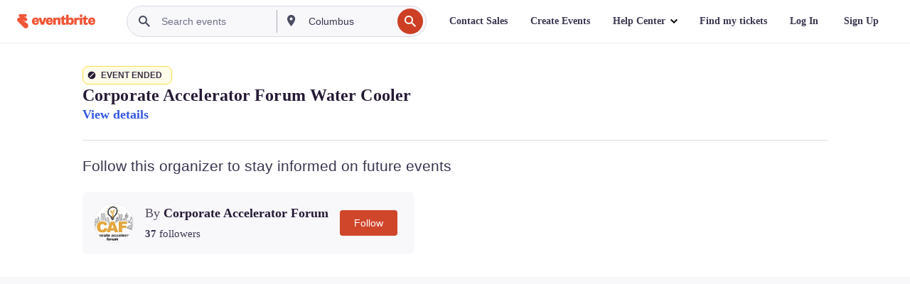

--- FILE ---
content_type: text/javascript; charset=utf-8
request_url: https://app.link/_r?sdk=web2.86.5&branch_key=key_live_epYrpbv3NngOvWj47OM81jmgCFkeYUlx&callback=branch_callback__0
body_size: 74
content:
/**/ typeof branch_callback__0 === 'function' && branch_callback__0("1542210575483711604");